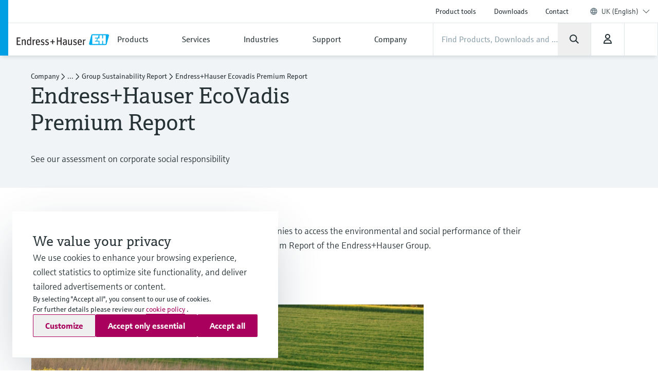

--- FILE ---
content_type: image/svg+xml
request_url: https://www.uk.endress.com/pc/icons/eh-x-b7c8beb4.svg
body_size: 832
content:
<svg width="24" height="24" viewBox="0 0 24 24" fill="none" xmlns="http://www.w3.org/2000/svg">
<path d="M2.21484 2.016C2.21484 2.016 2.21884 2 2.22284 2C2.24284 2 2.26684 2 2.28684 2C4.21084 2 6.13084 2 8.05084 2C8.59084 2.788 9.13484 3.576 9.67484 4.364C10.8028 6.004 11.9308 7.644 13.0588 9.284C13.0708 9.304 13.0868 9.32 13.1068 9.344C13.1308 9.316 13.1548 9.292 13.1748 9.268C13.7988 8.544 14.4228 7.82 15.0468 7.096C16.4908 5.42 17.9348 3.74 19.3788 2.064C19.3948 2.048 19.4028 2.024 19.4188 2.004C19.9948 2.004 20.5708 2.004 21.1468 2.004C21.1308 2.024 21.1188 2.048 21.1028 2.068C20.4708 2.804 19.8348 3.544 19.1988 4.28C17.4708 6.288 15.7428 8.292 14.0148 10.3C13.9668 10.356 13.9188 10.412 13.8748 10.468C13.8948 10.496 13.9108 10.524 13.9268 10.548C14.6948 11.664 15.4628 12.78 16.2308 13.896C17.9108 16.34 19.5948 18.788 21.2748 21.232C21.4428 21.476 21.6148 21.72 21.7828 21.968C21.7748 21.98 21.7988 22.004 21.7668 22C21.7468 22 21.7268 22 21.7108 22H15.9628C15.9468 21.972 15.9348 21.94 15.9188 21.916C15.3028 21.02 14.6868 20.124 14.0748 19.232C12.9468 17.588 11.8148 15.948 10.6868 14.304C10.6708 14.284 10.6548 14.264 10.6348 14.236C10.6108 14.26 10.5948 14.28 10.5748 14.3C10.4508 14.444 10.3268 14.588 10.2028 14.732C8.13884 17.132 6.07084 19.532 4.00684 21.932C3.99084 21.952 3.97884 21.976 3.96284 22C3.39884 22 2.83084 22 2.26684 22C2.25084 22 2.22284 22.02 2.21884 21.984C2.23884 21.968 2.26284 21.952 2.27884 21.936C2.46284 21.724 2.64284 21.512 2.82684 21.3C5.13884 18.616 7.44684 15.932 9.75884 13.248C9.79484 13.204 9.83084 13.16 9.87084 13.12C9.85484 13.092 9.83884 13.068 9.82284 13.048C9.51884 12.604 9.21084 12.156 8.90684 11.712C6.89484 8.788 4.89084 5.876 2.88684 2.96C2.68284 2.664 2.47884 2.368 2.27484 2.072C2.25884 2.052 2.25484 2.016 2.21484 2.016ZM4.57884 3.3C4.61484 3.352 4.63884 3.388 4.66284 3.424C6.53084 6.092 8.39484 8.76 10.2628 11.428C12.4188 14.508 14.5748 17.592 16.7268 20.672C16.7628 20.724 16.7988 20.748 16.8628 20.748C17.6828 20.748 18.5028 20.748 19.3228 20.748H19.4228C19.3908 20.7 19.3668 20.668 19.3468 20.636C18.0028 18.716 16.6588 16.796 15.3188 14.876C12.6428 11.044 9.96284 7.212 7.28684 3.384C7.24684 3.324 7.20284 3.3 7.13084 3.3C6.31484 3.3 5.49884 3.3 4.68684 3.3C4.65884 3.3 4.62684 3.3 4.57884 3.3Z" fill="#273237"/>
</svg>


--- FILE ---
content_type: image/svg+xml
request_url: https://www.uk.endress.com/pc/icons/eh-document-9397e782.svg
body_size: 320
content:
<svg width="24" height="24" viewBox="0 0 24 24" fill="none" xmlns="http://www.w3.org/2000/svg">
<g id="eh-document">
<g id="Vector">
<path fill-rule="evenodd" clip-rule="evenodd" d="M4 20C4 21.1046 4.89543 22 6 22H17.9521C19.0567 22 19.9521 21.1046 19.9521 20V12.8426C19.9521 12.6878 19.9434 12.5351 19.9262 12.3848C19.7955 10.9018 19.1737 9.49812 18.1507 8.40126L15.9966 6.09182L13.9663 3.8795C12.8672 2.6818 11.3161 2 9.69055 2H6C4.89543 2 4 2.89543 4 4V20ZM13.4503 6.27521L14.5313 7.45307L15.8274 8.8426H15.4503C14.3458 8.8426 13.4503 7.94717 13.4503 6.8426V6.27521ZM17.9367 12.5928C17.8138 11.6061 16.9721 10.8426 15.9521 10.8426H15.4503C13.2412 10.8426 11.4503 9.05174 11.4503 6.8426V5.7598C11.4503 4.78789 10.6625 4 9.69055 4H6V20H17.9521V12.9738C17.9521 12.8462 17.947 12.7191 17.9367 12.5928Z" fill="#273237"/>
<path fill-rule="evenodd" clip-rule="evenodd" d="M16 14.4297H8V12.4297H16V14.4297Z" fill="#273237"/>
<path fill-rule="evenodd" clip-rule="evenodd" d="M16 18.332H8V16.332H16V18.332Z" fill="#273237"/>
</g>
</g>
</svg>


--- FILE ---
content_type: image/svg+xml
request_url: https://www.uk.endress.com/pc/icons/eh-import-00d4dbbc.svg
body_size: 191
content:
<svg width="24" height="24" viewBox="0 0 24 24" fill="none" xmlns="http://www.w3.org/2000/svg">
<g id="eh-import">
<g id="Vector">
<path fill-rule="evenodd" clip-rule="evenodd" d="M2 9.69922C2 8.59465 2.89543 7.69922 4 7.69922H5.25V9.69922L4 9.69922V18.9999H20V9.69922H18.75V7.69922H20C21.1046 7.69922 22 8.59465 22 9.69922V18.9999C22 20.1044 21.1046 20.9999 20 20.9999H4C2.89543 20.9999 2 20.1044 2 18.9999V9.69922Z" fill="#A8005C"/>
<path fill-rule="evenodd" clip-rule="evenodd" d="M7.66001 12.1898L10.9395 15.4693C11.5253 16.0551 12.4751 16.0551 13.0609 15.4693L16.3404 12.1898L14.9262 10.7756L12.0002 13.7016L9.07422 10.7756L7.66001 12.1898Z" fill="#A8005C"/>
<path fill-rule="evenodd" clip-rule="evenodd" d="M12.997 14.7734V2.77344H10.997V14.7734H12.997Z" fill="#A8005C"/>
</g>
</g>
</svg>


--- FILE ---
content_type: application/javascript; charset=utf-8
request_url: https://www.uk.endress.com/_/maintenance_mode/en
body_size: 259
content:
if(!window.eh) { window.eh = {} }; window.eh.maintenanceInfo = {"creationDate":"2026-01-21T14:51:39.911Z","nebp":{"enabled":true,"maintenanceEnabled":false,"maintenanceAnnouncementEnabled":false,"start":"2023-12-08T00:00:00.912Z","end":"2023-12-08T00:00:00.912Z","announcementStart":"2023-12-08T00:00:00.912Z","announcementEnd":"2023-12-08T00:00:00.912Z","inMaintenanceModeAnnnouncement":false,"inMaintenanceMode":false,"available":true,"maintenanceInfo":"Estimated downtime: 12/8/23 to 12/8/23 (UTC)","maintenanceCompletedText":"Please return on 12/8/23 (UTC), when we expect the maintenance period to be completed."},"productGuide":{"enabled":true,"maintenanceEnabled":false,"maintenanceAnnouncementEnabled":false,"start":"2021-10-24T00:00:00.912Z","end":"2021-10-24T00:00:00.912Z","announcementStart":"2021-10-24T00:00:00.912Z","announcementEnd":"2021-10-24T00:00:00.912Z","inMaintenanceModeAnnnouncement":false,"inMaintenanceMode":false,"available":true,"maintenanceInfo":"Estimated downtime: 10/24/21 to 10/24/21 (UTC)","maintenanceCompletedText":"Please return on 10/24/21 (UTC), when we expect the maintenance period to be completed."},"myDocuments":{"enabled":true,"maintenanceEnabled":false,"maintenanceAnnouncementEnabled":false,"start":"2026-01-18T00:00:00.913Z","end":"2026-01-18T00:00:00.913Z","announcementStart":"2026-01-18T00:00:00.913Z","announcementEnd":"2026-01-18T00:00:00.913Z","inMaintenanceModeAnnnouncement":false,"inMaintenanceMode":false,"available":true,"maintenanceInfo":"*my-documents.maintenance.tooltip-text","maintenanceCompletedText":"*my-documents.message-maintenance.completed"}}; document.dispatchEvent(new Event('MaintenanceInfo:loaded'));

--- FILE ---
content_type: image/svg+xml
request_url: https://www.uk.endress.com/pc/icons/eh-x-b7c8beb4.svg
body_size: 832
content:
<svg width="24" height="24" viewBox="0 0 24 24" fill="none" xmlns="http://www.w3.org/2000/svg">
<path d="M2.21484 2.016C2.21484 2.016 2.21884 2 2.22284 2C2.24284 2 2.26684 2 2.28684 2C4.21084 2 6.13084 2 8.05084 2C8.59084 2.788 9.13484 3.576 9.67484 4.364C10.8028 6.004 11.9308 7.644 13.0588 9.284C13.0708 9.304 13.0868 9.32 13.1068 9.344C13.1308 9.316 13.1548 9.292 13.1748 9.268C13.7988 8.544 14.4228 7.82 15.0468 7.096C16.4908 5.42 17.9348 3.74 19.3788 2.064C19.3948 2.048 19.4028 2.024 19.4188 2.004C19.9948 2.004 20.5708 2.004 21.1468 2.004C21.1308 2.024 21.1188 2.048 21.1028 2.068C20.4708 2.804 19.8348 3.544 19.1988 4.28C17.4708 6.288 15.7428 8.292 14.0148 10.3C13.9668 10.356 13.9188 10.412 13.8748 10.468C13.8948 10.496 13.9108 10.524 13.9268 10.548C14.6948 11.664 15.4628 12.78 16.2308 13.896C17.9108 16.34 19.5948 18.788 21.2748 21.232C21.4428 21.476 21.6148 21.72 21.7828 21.968C21.7748 21.98 21.7988 22.004 21.7668 22C21.7468 22 21.7268 22 21.7108 22H15.9628C15.9468 21.972 15.9348 21.94 15.9188 21.916C15.3028 21.02 14.6868 20.124 14.0748 19.232C12.9468 17.588 11.8148 15.948 10.6868 14.304C10.6708 14.284 10.6548 14.264 10.6348 14.236C10.6108 14.26 10.5948 14.28 10.5748 14.3C10.4508 14.444 10.3268 14.588 10.2028 14.732C8.13884 17.132 6.07084 19.532 4.00684 21.932C3.99084 21.952 3.97884 21.976 3.96284 22C3.39884 22 2.83084 22 2.26684 22C2.25084 22 2.22284 22.02 2.21884 21.984C2.23884 21.968 2.26284 21.952 2.27884 21.936C2.46284 21.724 2.64284 21.512 2.82684 21.3C5.13884 18.616 7.44684 15.932 9.75884 13.248C9.79484 13.204 9.83084 13.16 9.87084 13.12C9.85484 13.092 9.83884 13.068 9.82284 13.048C9.51884 12.604 9.21084 12.156 8.90684 11.712C6.89484 8.788 4.89084 5.876 2.88684 2.96C2.68284 2.664 2.47884 2.368 2.27484 2.072C2.25884 2.052 2.25484 2.016 2.21484 2.016ZM4.57884 3.3C4.61484 3.352 4.63884 3.388 4.66284 3.424C6.53084 6.092 8.39484 8.76 10.2628 11.428C12.4188 14.508 14.5748 17.592 16.7268 20.672C16.7628 20.724 16.7988 20.748 16.8628 20.748C17.6828 20.748 18.5028 20.748 19.3228 20.748H19.4228C19.3908 20.7 19.3668 20.668 19.3468 20.636C18.0028 18.716 16.6588 16.796 15.3188 14.876C12.6428 11.044 9.96284 7.212 7.28684 3.384C7.24684 3.324 7.20284 3.3 7.13084 3.3C6.31484 3.3 5.49884 3.3 4.68684 3.3C4.65884 3.3 4.62684 3.3 4.57884 3.3Z" fill="#273237"/>
</svg>


--- FILE ---
content_type: application/javascript
request_url: https://www.uk.endress.com/nebp-resources/ng/polyfills-HPZ7KTN2.js
body_size: 12228
content:
var ae=globalThis;function ee(e){return(ae.__Zone_symbol_prefix||"__zone_symbol__")+e}function dt(){let e=ae.performance;function n(j){e&&e.mark&&e.mark(j)}function a(j,i){e&&e.measure&&e.measure(j,i)}n("Zone");let Y=class Y{static assertZonePatched(){if(ae.Promise!==S.ZoneAwarePromise)throw new Error("Zone.js has detected that ZoneAwarePromise `(window|global).Promise` has been overwritten.\nMost likely cause is that a Promise polyfill has been loaded after Zone.js (Polyfilling Promise api is not necessary when zone.js is loaded. If you must load one, do so before loading zone.js.)")}static get root(){let i=Y.current;for(;i.parent;)i=i.parent;return i}static get current(){return b.zone}static get currentTask(){return D}static __load_patch(i,s,o=!1){if(S.hasOwnProperty(i)){let p=ae[ee("forceDuplicateZoneCheck")]===!0;if(!o&&p)throw Error("Already loaded patch: "+i)}else if(!ae["__Zone_disable_"+i]){let p="Zone:"+i;n(p),S[i]=s(ae,Y,w),a(p,p)}}get parent(){return this._parent}get name(){return this._name}constructor(i,s){this._parent=i,this._name=s?s.name||"unnamed":"<root>",this._properties=s&&s.properties||{},this._zoneDelegate=new f(this,this._parent&&this._parent._zoneDelegate,s)}get(i){let s=this.getZoneWith(i);if(s)return s._properties[i]}getZoneWith(i){let s=this;for(;s;){if(s._properties.hasOwnProperty(i))return s;s=s._parent}return null}fork(i){if(!i)throw new Error("ZoneSpec required!");return this._zoneDelegate.fork(this,i)}wrap(i,s){if(typeof i!="function")throw new Error("Expecting function got: "+i);let o=this._zoneDelegate.intercept(this,i,s),p=this;return function(){return p.runGuarded(o,this,arguments,s)}}run(i,s,o,p){b={parent:b,zone:this};try{return this._zoneDelegate.invoke(this,i,s,o,p)}finally{b=b.parent}}runGuarded(i,s=null,o,p){b={parent:b,zone:this};try{try{return this._zoneDelegate.invoke(this,i,s,o,p)}catch(H){if(this._zoneDelegate.handleError(this,H))throw H}}finally{b=b.parent}}runTask(i,s,o){if(i.zone!=this)throw new Error("A task can only be run in the zone of creation! (Creation: "+(i.zone||K).name+"; Execution: "+this.name+")");let p=i,{type:H,data:{isPeriodic:M=!1,isRefreshable:se=!1}={}}=i;if(i.state===q&&(H===z||H===g))return;let le=i.state!=Z;le&&p._transitionTo(Z,d);let ue=D;D=p,b={parent:b,zone:this};try{H==g&&i.data&&!M&&!se&&(i.cancelFn=void 0);try{return this._zoneDelegate.invokeTask(this,p,s,o)}catch(ne){if(this._zoneDelegate.handleError(this,ne))throw ne}}finally{let ne=i.state;if(ne!==q&&ne!==X)if(H==z||M||se&&ne===k)le&&p._transitionTo(d,Z,k);else{let h=p._zoneDelegates;this._updateTaskCount(p,-1),le&&p._transitionTo(q,Z,q),se&&(p._zoneDelegates=h)}b=b.parent,D=ue}}scheduleTask(i){if(i.zone&&i.zone!==this){let o=this;for(;o;){if(o===i.zone)throw Error(`can not reschedule task to ${this.name} which is descendants of the original zone ${i.zone.name}`);o=o.parent}}i._transitionTo(k,q);let s=[];i._zoneDelegates=s,i._zone=this;try{i=this._zoneDelegate.scheduleTask(this,i)}catch(o){throw i._transitionTo(X,k,q),this._zoneDelegate.handleError(this,o),o}return i._zoneDelegates===s&&this._updateTaskCount(i,1),i.state==k&&i._transitionTo(d,k),i}scheduleMicroTask(i,s,o,p){return this.scheduleTask(new E(G,i,s,o,p,void 0))}scheduleMacroTask(i,s,o,p,H){return this.scheduleTask(new E(g,i,s,o,p,H))}scheduleEventTask(i,s,o,p,H){return this.scheduleTask(new E(z,i,s,o,p,H))}cancelTask(i){if(i.zone!=this)throw new Error("A task can only be cancelled in the zone of creation! (Creation: "+(i.zone||K).name+"; Execution: "+this.name+")");if(!(i.state!==d&&i.state!==Z)){i._transitionTo(V,d,Z);try{this._zoneDelegate.cancelTask(this,i)}catch(s){throw i._transitionTo(X,V),this._zoneDelegate.handleError(this,s),s}return this._updateTaskCount(i,-1),i._transitionTo(q,V),i.runCount=-1,i}}_updateTaskCount(i,s){let o=i._zoneDelegates;s==-1&&(i._zoneDelegates=null);for(let p=0;p<o.length;p++)o[p]._updateTaskCount(i.type,s)}};Y.__symbol__=ee;let t=Y,c={name:"",onHasTask:(j,i,s,o)=>j.hasTask(s,o),onScheduleTask:(j,i,s,o)=>j.scheduleTask(s,o),onInvokeTask:(j,i,s,o,p,H)=>j.invokeTask(s,o,p,H),onCancelTask:(j,i,s,o)=>j.cancelTask(s,o)};class f{get zone(){return this._zone}constructor(i,s,o){this._taskCounts={microTask:0,macroTask:0,eventTask:0},this._zone=i,this._parentDelegate=s,this._forkZS=o&&(o&&o.onFork?o:s._forkZS),this._forkDlgt=o&&(o.onFork?s:s._forkDlgt),this._forkCurrZone=o&&(o.onFork?this._zone:s._forkCurrZone),this._interceptZS=o&&(o.onIntercept?o:s._interceptZS),this._interceptDlgt=o&&(o.onIntercept?s:s._interceptDlgt),this._interceptCurrZone=o&&(o.onIntercept?this._zone:s._interceptCurrZone),this._invokeZS=o&&(o.onInvoke?o:s._invokeZS),this._invokeDlgt=o&&(o.onInvoke?s:s._invokeDlgt),this._invokeCurrZone=o&&(o.onInvoke?this._zone:s._invokeCurrZone),this._handleErrorZS=o&&(o.onHandleError?o:s._handleErrorZS),this._handleErrorDlgt=o&&(o.onHandleError?s:s._handleErrorDlgt),this._handleErrorCurrZone=o&&(o.onHandleError?this._zone:s._handleErrorCurrZone),this._scheduleTaskZS=o&&(o.onScheduleTask?o:s._scheduleTaskZS),this._scheduleTaskDlgt=o&&(o.onScheduleTask?s:s._scheduleTaskDlgt),this._scheduleTaskCurrZone=o&&(o.onScheduleTask?this._zone:s._scheduleTaskCurrZone),this._invokeTaskZS=o&&(o.onInvokeTask?o:s._invokeTaskZS),this._invokeTaskDlgt=o&&(o.onInvokeTask?s:s._invokeTaskDlgt),this._invokeTaskCurrZone=o&&(o.onInvokeTask?this._zone:s._invokeTaskCurrZone),this._cancelTaskZS=o&&(o.onCancelTask?o:s._cancelTaskZS),this._cancelTaskDlgt=o&&(o.onCancelTask?s:s._cancelTaskDlgt),this._cancelTaskCurrZone=o&&(o.onCancelTask?this._zone:s._cancelTaskCurrZone),this._hasTaskZS=null,this._hasTaskDlgt=null,this._hasTaskDlgtOwner=null,this._hasTaskCurrZone=null;let p=o&&o.onHasTask,H=s&&s._hasTaskZS;(p||H)&&(this._hasTaskZS=p?o:c,this._hasTaskDlgt=s,this._hasTaskDlgtOwner=this,this._hasTaskCurrZone=this._zone,o.onScheduleTask||(this._scheduleTaskZS=c,this._scheduleTaskDlgt=s,this._scheduleTaskCurrZone=this._zone),o.onInvokeTask||(this._invokeTaskZS=c,this._invokeTaskDlgt=s,this._invokeTaskCurrZone=this._zone),o.onCancelTask||(this._cancelTaskZS=c,this._cancelTaskDlgt=s,this._cancelTaskCurrZone=this._zone))}fork(i,s){return this._forkZS?this._forkZS.onFork(this._forkDlgt,this.zone,i,s):new t(i,s)}intercept(i,s,o){return this._interceptZS?this._interceptZS.onIntercept(this._interceptDlgt,this._interceptCurrZone,i,s,o):s}invoke(i,s,o,p,H){return this._invokeZS?this._invokeZS.onInvoke(this._invokeDlgt,this._invokeCurrZone,i,s,o,p,H):s.apply(o,p)}handleError(i,s){return this._handleErrorZS?this._handleErrorZS.onHandleError(this._handleErrorDlgt,this._handleErrorCurrZone,i,s):!0}scheduleTask(i,s){let o=s;if(this._scheduleTaskZS)this._hasTaskZS&&o._zoneDelegates.push(this._hasTaskDlgtOwner),o=this._scheduleTaskZS.onScheduleTask(this._scheduleTaskDlgt,this._scheduleTaskCurrZone,i,s),o||(o=s);else if(s.scheduleFn)s.scheduleFn(s);else if(s.type==G)U(s);else throw new Error("Task is missing scheduleFn.");return o}invokeTask(i,s,o,p){return this._invokeTaskZS?this._invokeTaskZS.onInvokeTask(this._invokeTaskDlgt,this._invokeTaskCurrZone,i,s,o,p):s.callback.apply(o,p)}cancelTask(i,s){let o;if(this._cancelTaskZS)o=this._cancelTaskZS.onCancelTask(this._cancelTaskDlgt,this._cancelTaskCurrZone,i,s);else{if(!s.cancelFn)throw Error("Task is not cancelable");o=s.cancelFn(s)}return o}hasTask(i,s){try{this._hasTaskZS&&this._hasTaskZS.onHasTask(this._hasTaskDlgt,this._hasTaskCurrZone,i,s)}catch(o){this.handleError(i,o)}}_updateTaskCount(i,s){let o=this._taskCounts,p=o[i],H=o[i]=p+s;if(H<0)throw new Error("More tasks executed then were scheduled.");if(p==0||H==0){let M={microTask:o.microTask>0,macroTask:o.macroTask>0,eventTask:o.eventTask>0,change:i};this.hasTask(this._zone,M)}}}class E{constructor(i,s,o,p,H,M){if(this._zone=null,this.runCount=0,this._zoneDelegates=null,this._state="notScheduled",this.type=i,this.source=s,this.data=p,this.scheduleFn=H,this.cancelFn=M,!o)throw new Error("callback is not defined");this.callback=o;let se=this;i===z&&p&&p.useG?this.invoke=E.invokeTask:this.invoke=function(){return E.invokeTask.call(ae,se,this,arguments)}}static invokeTask(i,s,o){i||(i=this),Q++;try{return i.runCount++,i.zone.runTask(i,s,o)}finally{Q==1&&J(),Q--}}get zone(){return this._zone}get state(){return this._state}cancelScheduleRequest(){this._transitionTo(q,k)}_transitionTo(i,s,o){if(this._state===s||this._state===o)this._state=i,i==q&&(this._zoneDelegates=null);else throw new Error(`${this.type} '${this.source}': can not transition to '${i}', expecting state '${s}'${o?" or '"+o+"'":""}, was '${this._state}'.`)}toString(){return this.data&&typeof this.data.handleId<"u"?this.data.handleId.toString():Object.prototype.toString.call(this)}toJSON(){return{type:this.type,state:this.state,source:this.source,zone:this.zone.name,runCount:this.runCount}}}let T=ee("setTimeout"),m=ee("Promise"),C=ee("then"),_=[],P=!1,I;function x(j){if(I||ae[m]&&(I=ae[m].resolve(0)),I){let i=I[C];i||(i=I.then),i.call(I,j)}else ae[T](j,0)}function U(j){Q===0&&_.length===0&&x(J),j&&_.push(j)}function J(){if(!P){for(P=!0;_.length;){let j=_;_=[];for(let i=0;i<j.length;i++){let s=j[i];try{s.zone.runTask(s,null,null)}catch(o){w.onUnhandledError(o)}}}w.microtaskDrainDone(),P=!1}}let K={name:"NO ZONE"},q="notScheduled",k="scheduling",d="scheduled",Z="running",V="canceling",X="unknown",G="microTask",g="macroTask",z="eventTask",S={},w={symbol:ee,currentZoneFrame:()=>b,onUnhandledError:W,microtaskDrainDone:W,scheduleMicroTask:U,showUncaughtError:()=>!t[ee("ignoreConsoleErrorUncaughtError")],patchEventTarget:()=>[],patchOnProperties:W,patchMethod:()=>W,bindArguments:()=>[],patchThen:()=>W,patchMacroTask:()=>W,patchEventPrototype:()=>W,isIEOrEdge:()=>!1,getGlobalObjects:()=>{},ObjectDefineProperty:()=>W,ObjectGetOwnPropertyDescriptor:()=>{},ObjectCreate:()=>{},ArraySlice:()=>[],patchClass:()=>W,wrapWithCurrentZone:()=>W,filterProperties:()=>[],attachOriginToPatched:()=>W,_redefineProperty:()=>W,patchCallbacks:()=>W,nativeScheduleMicroTask:x},b={parent:null,zone:new t(null,null)},D=null,Q=0;function W(){}return a("Zone","Zone"),t}function _t(){let e=globalThis,n=e[ee("forceDuplicateZoneCheck")]===!0;if(e.Zone&&(n||typeof e.Zone.__symbol__!="function"))throw new Error("Zone already loaded.");return e.Zone??=dt(),e.Zone}var be=Object.getOwnPropertyDescriptor,Ae=Object.defineProperty,je=Object.getPrototypeOf,Et=Object.create,Tt=Array.prototype.slice,He="addEventListener",xe="removeEventListener",Le=ee(He),Ie=ee(xe),fe="true",he="false",Pe=ee("");function Ve(e,n){return Zone.current.wrap(e,n)}function Ge(e,n,a,t,c){return Zone.current.scheduleMacroTask(e,n,a,t,c)}var A=ee,De=typeof window<"u",pe=De?window:void 0,$=De&&pe||globalThis,gt="removeAttribute";function Fe(e,n){for(let a=e.length-1;a>=0;a--)typeof e[a]=="function"&&(e[a]=Ve(e[a],n+"_"+a));return e}function yt(e,n){let a=e.constructor.name;for(let t=0;t<n.length;t++){let c=n[t],f=e[c];if(f){let E=be(e,c);if(!tt(E))continue;e[c]=(T=>{let m=function(){return T.apply(this,Fe(arguments,a+"."+c))};return _e(m,T),m})(f)}}}function tt(e){return e?e.writable===!1?!1:!(typeof e.get=="function"&&typeof e.set>"u"):!0}var nt=typeof WorkerGlobalScope<"u"&&self instanceof WorkerGlobalScope,Se=!("nw"in $)&&typeof $.process<"u"&&$.process.toString()==="[object process]",Be=!Se&&!nt&&!!(De&&pe.HTMLElement),rt=typeof $.process<"u"&&$.process.toString()==="[object process]"&&!nt&&!!(De&&pe.HTMLElement),Ce={},mt=A("enable_beforeunload"),Ye=function(e){if(e=e||$.event,!e)return;let n=Ce[e.type];n||(n=Ce[e.type]=A("ON_PROPERTY"+e.type));let a=this||e.target||$,t=a[n],c;if(Be&&a===pe&&e.type==="error"){let f=e;c=t&&t.call(this,f.message,f.filename,f.lineno,f.colno,f.error),c===!0&&e.preventDefault()}else c=t&&t.apply(this,arguments),e.type==="beforeunload"&&$[mt]&&typeof c=="string"?e.returnValue=c:c!=null&&!c&&e.preventDefault();return c};function $e(e,n,a){let t=be(e,n);if(!t&&a&&be(a,n)&&(t={enumerable:!0,configurable:!0}),!t||!t.configurable)return;let c=A("on"+n+"patched");if(e.hasOwnProperty(c)&&e[c])return;delete t.writable,delete t.value;let f=t.get,E=t.set,T=n.slice(2),m=Ce[T];m||(m=Ce[T]=A("ON_PROPERTY"+T)),t.set=function(C){let _=this;if(!_&&e===$&&(_=$),!_)return;typeof _[m]=="function"&&_.removeEventListener(T,Ye),E&&E.call(_,null),_[m]=C,typeof C=="function"&&_.addEventListener(T,Ye,!1)},t.get=function(){let C=this;if(!C&&e===$&&(C=$),!C)return null;let _=C[m];if(_)return _;if(f){let P=f.call(this);if(P)return t.set.call(this,P),typeof C[gt]=="function"&&C.removeAttribute(n),P}return null},Ae(e,n,t),e[c]=!0}function ot(e,n,a){if(n)for(let t=0;t<n.length;t++)$e(e,"on"+n[t],a);else{let t=[];for(let c in e)c.slice(0,2)=="on"&&t.push(c);for(let c=0;c<t.length;c++)$e(e,t[c],a)}}var oe=A("originalInstance");function ve(e){let n=$[e];if(!n)return;$[A(e)]=n,$[e]=function(){let c=Fe(arguments,e);switch(c.length){case 0:this[oe]=new n;break;case 1:this[oe]=new n(c[0]);break;case 2:this[oe]=new n(c[0],c[1]);break;case 3:this[oe]=new n(c[0],c[1],c[2]);break;case 4:this[oe]=new n(c[0],c[1],c[2],c[3]);break;default:throw new Error("Arg list too long.")}},_e($[e],n);let a=new n(function(){}),t;for(t in a)e==="XMLHttpRequest"&&t==="responseBlob"||(function(c){typeof a[c]=="function"?$[e].prototype[c]=function(){return this[oe][c].apply(this[oe],arguments)}:Ae($[e].prototype,c,{set:function(f){typeof f=="function"?(this[oe][c]=Ve(f,e+"."+c),_e(this[oe][c],f)):this[oe][c]=f},get:function(){return this[oe][c]}})})(t);for(t in n)t!=="prototype"&&n.hasOwnProperty(t)&&($[e][t]=n[t])}function de(e,n,a){let t=e;for(;t&&!t.hasOwnProperty(n);)t=je(t);!t&&e[n]&&(t=e);let c=A(n),f=null;if(t&&(!(f=t[c])||!t.hasOwnProperty(c))){f=t[c]=t[n];let E=t&&be(t,n);if(tt(E)){let T=a(f,c,n);t[n]=function(){return T(this,arguments)},_e(t[n],f)}}return f}function pt(e,n,a){let t=null;function c(f){let E=f.data;return E.args[E.cbIdx]=function(){f.invoke.apply(this,arguments)},t.apply(E.target,E.args),f}t=de(e,n,f=>function(E,T){let m=a(E,T);return m.cbIdx>=0&&typeof T[m.cbIdx]=="function"?Ge(m.name,T[m.cbIdx],m,c):f.apply(E,T)})}function _e(e,n){e[A("OriginalDelegate")]=n}var Je=!1,Me=!1;function kt(){try{let e=pe.navigator.userAgent;if(e.indexOf("MSIE ")!==-1||e.indexOf("Trident/")!==-1)return!0}catch{}return!1}function vt(){if(Je)return Me;Je=!0;try{let e=pe.navigator.userAgent;(e.indexOf("MSIE ")!==-1||e.indexOf("Trident/")!==-1||e.indexOf("Edge/")!==-1)&&(Me=!0)}catch{}return Me}function Ke(e){return typeof e=="function"}function Qe(e){return typeof e=="number"}var me=!1;if(typeof window<"u")try{let e=Object.defineProperty({},"passive",{get:function(){me=!0}});window.addEventListener("test",e,e),window.removeEventListener("test",e,e)}catch{me=!1}var bt={useG:!0},te={},st={},it=new RegExp("^"+Pe+"(\\w+)(true|false)$"),ct=A("propagationStopped");function at(e,n){let a=(n?n(e):e)+he,t=(n?n(e):e)+fe,c=Pe+a,f=Pe+t;te[e]={},te[e][he]=c,te[e][fe]=f}function Pt(e,n,a,t){let c=t&&t.add||He,f=t&&t.rm||xe,E=t&&t.listeners||"eventListeners",T=t&&t.rmAll||"removeAllListeners",m=A(c),C="."+c+":",_="prependListener",P="."+_+":",I=function(k,d,Z){if(k.isRemoved)return;let V=k.callback;typeof V=="object"&&V.handleEvent&&(k.callback=g=>V.handleEvent(g),k.originalDelegate=V);let X;try{k.invoke(k,d,[Z])}catch(g){X=g}let G=k.options;if(G&&typeof G=="object"&&G.once){let g=k.originalDelegate?k.originalDelegate:k.callback;d[f].call(d,Z.type,g,G)}return X};function x(k,d,Z){if(d=d||e.event,!d)return;let V=k||d.target||e,X=V[te[d.type][Z?fe:he]];if(X){let G=[];if(X.length===1){let g=I(X[0],V,d);g&&G.push(g)}else{let g=X.slice();for(let z=0;z<g.length&&!(d&&d[ct]===!0);z++){let S=I(g[z],V,d);S&&G.push(S)}}if(G.length===1)throw G[0];for(let g=0;g<G.length;g++){let z=G[g];n.nativeScheduleMicroTask(()=>{throw z})}}}let U=function(k){return x(this,k,!1)},J=function(k){return x(this,k,!0)};function K(k,d){if(!k)return!1;let Z=!0;d&&d.useG!==void 0&&(Z=d.useG);let V=d&&d.vh,X=!0;d&&d.chkDup!==void 0&&(X=d.chkDup);let G=!1;d&&d.rt!==void 0&&(G=d.rt);let g=k;for(;g&&!g.hasOwnProperty(c);)g=je(g);if(!g&&k[c]&&(g=k),!g||g[m])return!1;let z=d&&d.eventNameToString,S={},w=g[m]=g[c],b=g[A(f)]=g[f],D=g[A(E)]=g[E],Q=g[A(T)]=g[T],W;d&&d.prepend&&(W=g[A(d.prepend)]=g[d.prepend]);function Y(r,u){return!me&&typeof r=="object"&&r?!!r.capture:!me||!u?r:typeof r=="boolean"?{capture:r,passive:!0}:r?typeof r=="object"&&r.passive!==!1?{...r,passive:!0}:r:{passive:!0}}let j=function(r){if(!S.isExisting)return w.call(S.target,S.eventName,S.capture?J:U,S.options)},i=function(r){if(!r.isRemoved){let u=te[r.eventName],v;u&&(v=u[r.capture?fe:he]);let R=v&&r.target[v];if(R){for(let y=0;y<R.length;y++)if(R[y]===r){R.splice(y,1),r.isRemoved=!0,r.removeAbortListener&&(r.removeAbortListener(),r.removeAbortListener=null),R.length===0&&(r.allRemoved=!0,r.target[v]=null);break}}}if(r.allRemoved)return b.call(r.target,r.eventName,r.capture?J:U,r.options)},s=function(r){return w.call(S.target,S.eventName,r.invoke,S.options)},o=function(r){return W.call(S.target,S.eventName,r.invoke,S.options)},p=function(r){return b.call(r.target,r.eventName,r.invoke,r.options)},H=Z?j:s,M=Z?i:p,se=function(r,u){let v=typeof u;return v==="function"&&r.callback===u||v==="object"&&r.originalDelegate===u},le=d&&d.diff?d.diff:se,ue=Zone[A("UNPATCHED_EVENTS")],ne=e[A("PASSIVE_EVENTS")];function h(r){if(typeof r=="object"&&r!==null){let u={...r};return r.signal&&(u.signal=r.signal),u}return r}let l=function(r,u,v,R,y=!1,O=!1){return function(){let N=this||e,L=arguments[0];d&&d.transferEventName&&(L=d.transferEventName(L));let F=arguments[1];if(!F)return r.apply(this,arguments);if(Se&&L==="uncaughtException")return r.apply(this,arguments);let B=!1;if(typeof F!="function"){if(!F.handleEvent)return r.apply(this,arguments);B=!0}if(V&&!V(r,F,N,arguments))return;let Ee=me&&!!ne&&ne.indexOf(L)!==-1,ie=h(Y(arguments[2],Ee)),Te=ie?.signal;if(Te?.aborted)return;if(ue){for(let ce=0;ce<ue.length;ce++)if(L===ue[ce])return Ee?r.call(N,L,F,ie):r.apply(this,arguments)}let Oe=ie?typeof ie=="boolean"?!0:ie.capture:!1,Ue=ie&&typeof ie=="object"?ie.once:!1,ht=Zone.current,Ne=te[L];Ne||(at(L,z),Ne=te[L]);let ze=Ne[Oe?fe:he],ge=N[ze],We=!1;if(ge){if(We=!0,X){for(let ce=0;ce<ge.length;ce++)if(le(ge[ce],F))return}}else ge=N[ze]=[];let we,qe=N.constructor.name,Xe=st[qe];Xe&&(we=Xe[L]),we||(we=qe+u+(z?z(L):L)),S.options=ie,Ue&&(S.options.once=!1),S.target=N,S.capture=Oe,S.eventName=L,S.isExisting=We;let ke=Z?bt:void 0;ke&&(ke.taskData=S),Te&&(S.options.signal=void 0);let re=ht.scheduleEventTask(we,F,ke,v,R);if(Te){S.options.signal=Te;let ce=()=>re.zone.cancelTask(re);r.call(Te,"abort",ce,{once:!0}),re.removeAbortListener=()=>Te.removeEventListener("abort",ce)}if(S.target=null,ke&&(ke.taskData=null),Ue&&(S.options.once=!0),!me&&typeof re.options=="boolean"||(re.options=ie),re.target=N,re.capture=Oe,re.eventName=L,B&&(re.originalDelegate=F),O?ge.unshift(re):ge.push(re),y)return N}};return g[c]=l(w,C,H,M,G),W&&(g[_]=l(W,P,o,M,G,!0)),g[f]=function(){let r=this||e,u=arguments[0];d&&d.transferEventName&&(u=d.transferEventName(u));let v=arguments[2],R=v?typeof v=="boolean"?!0:v.capture:!1,y=arguments[1];if(!y)return b.apply(this,arguments);if(V&&!V(b,y,r,arguments))return;let O=te[u],N;O&&(N=O[R?fe:he]);let L=N&&r[N];if(L)for(let F=0;F<L.length;F++){let B=L[F];if(le(B,y)){if(L.splice(F,1),B.isRemoved=!0,L.length===0&&(B.allRemoved=!0,r[N]=null,!R&&typeof u=="string")){let Ee=Pe+"ON_PROPERTY"+u;r[Ee]=null}return B.zone.cancelTask(B),G?r:void 0}}return b.apply(this,arguments)},g[E]=function(){let r=this||e,u=arguments[0];d&&d.transferEventName&&(u=d.transferEventName(u));let v=[],R=lt(r,z?z(u):u);for(let y=0;y<R.length;y++){let O=R[y],N=O.originalDelegate?O.originalDelegate:O.callback;v.push(N)}return v},g[T]=function(){let r=this||e,u=arguments[0];if(u){d&&d.transferEventName&&(u=d.transferEventName(u));let v=te[u];if(v){let R=v[he],y=v[fe],O=r[R],N=r[y];if(O){let L=O.slice();for(let F=0;F<L.length;F++){let B=L[F],Ee=B.originalDelegate?B.originalDelegate:B.callback;this[f].call(this,u,Ee,B.options)}}if(N){let L=N.slice();for(let F=0;F<L.length;F++){let B=L[F],Ee=B.originalDelegate?B.originalDelegate:B.callback;this[f].call(this,u,Ee,B.options)}}}}else{let v=Object.keys(r);for(let R=0;R<v.length;R++){let y=v[R],O=it.exec(y),N=O&&O[1];N&&N!=="removeListener"&&this[T].call(this,N)}this[T].call(this,"removeListener")}if(G)return this},_e(g[c],w),_e(g[f],b),Q&&_e(g[T],Q),D&&_e(g[E],D),!0}let q=[];for(let k=0;k<a.length;k++)q[k]=K(a[k],t);return q}function lt(e,n){if(!n){let f=[];for(let E in e){let T=it.exec(E),m=T&&T[1];if(m&&(!n||m===n)){let C=e[E];if(C)for(let _=0;_<C.length;_++)f.push(C[_])}}return f}let a=te[n];a||(at(n),a=te[n]);let t=e[a[he]],c=e[a[fe]];return t?c?t.concat(c):t.slice():c?c.slice():[]}function wt(e,n){let a=e.Event;a&&a.prototype&&n.patchMethod(a.prototype,"stopImmediatePropagation",t=>function(c,f){c[ct]=!0,t&&t.apply(c,f)})}function Rt(e,n){n.patchMethod(e,"queueMicrotask",a=>function(t,c){Zone.current.scheduleMicroTask("queueMicrotask",c[0])})}var Re=A("zoneTask");function ye(e,n,a,t){let c=null,f=null;n+=t,a+=t;let E={};function T(C){let _=C.data;_.args[0]=function(){return C.invoke.apply(this,arguments)};let P=c.apply(e,_.args);return Qe(P)?_.handleId=P:(_.handle=P,_.isRefreshable=Ke(P.refresh)),C}function m(C){let{handle:_,handleId:P}=C.data;return f.call(e,_??P)}c=de(e,n,C=>function(_,P){if(Ke(P[0])){let I={isRefreshable:!1,isPeriodic:t==="Interval",delay:t==="Timeout"||t==="Interval"?P[1]||0:void 0,args:P},x=P[0];P[0]=function(){try{return x.apply(this,arguments)}finally{let{handle:Z,handleId:V,isPeriodic:X,isRefreshable:G}=I;!X&&!G&&(V?delete E[V]:Z&&(Z[Re]=null))}};let U=Ge(n,P[0],I,T,m);if(!U)return U;let{handleId:J,handle:K,isRefreshable:q,isPeriodic:k}=U.data;if(J)E[J]=U;else if(K&&(K[Re]=U,q&&!k)){let d=K.refresh;K.refresh=function(){let{zone:Z,state:V}=U;return V==="notScheduled"?(U._state="scheduled",Z._updateTaskCount(U,1)):V==="running"&&(U._state="scheduling"),d.call(this)}}return K??J??U}else return C.apply(e,P)}),f=de(e,a,C=>function(_,P){let I=P[0],x;Qe(I)?(x=E[I],delete E[I]):(x=I?.[Re],x?I[Re]=null:x=I),x?.type?x.cancelFn&&x.zone.cancelTask(x):C.apply(e,P)})}function Ct(e,n){let{isBrowser:a,isMix:t}=n.getGlobalObjects();if(!a&&!t||!e.customElements||!("customElements"in e))return;let c=["connectedCallback","disconnectedCallback","adoptedCallback","attributeChangedCallback","formAssociatedCallback","formDisabledCallback","formResetCallback","formStateRestoreCallback"];n.patchCallbacks(n,e.customElements,"customElements","define",c)}function Dt(e,n){if(Zone[n.symbol("patchEventTarget")])return;let{eventNames:a,zoneSymbolEventNames:t,TRUE_STR:c,FALSE_STR:f,ZONE_SYMBOL_PREFIX:E}=n.getGlobalObjects();for(let m=0;m<a.length;m++){let C=a[m],_=C+f,P=C+c,I=E+_,x=E+P;t[C]={},t[C][f]=I,t[C][c]=x}let T=e.EventTarget;if(!(!T||!T.prototype))return n.patchEventTarget(e,n,[T&&T.prototype]),!0}function St(e,n){n.patchEventPrototype(e,n)}function ut(e,n,a){if(!a||a.length===0)return n;let t=a.filter(f=>f.target===e);if(!t||t.length===0)return n;let c=t[0].ignoreProperties;return n.filter(f=>c.indexOf(f)===-1)}function et(e,n,a,t){if(!e)return;let c=ut(e,n,a);ot(e,c,t)}function Ze(e){return Object.getOwnPropertyNames(e).filter(n=>n.startsWith("on")&&n.length>2).map(n=>n.substring(2))}function Ot(e,n){if(Se&&!rt||Zone[e.symbol("patchEvents")])return;let a=n.__Zone_ignore_on_properties,t=[];if(Be){let c=window;t=t.concat(["Document","SVGElement","Element","HTMLElement","HTMLBodyElement","HTMLMediaElement","HTMLFrameSetElement","HTMLFrameElement","HTMLIFrameElement","HTMLMarqueeElement","Worker"]);let f=kt()?[{target:c,ignoreProperties:["error"]}]:[];et(c,Ze(c),a&&a.concat(f),je(c))}t=t.concat(["XMLHttpRequest","XMLHttpRequestEventTarget","IDBIndex","IDBRequest","IDBOpenDBRequest","IDBDatabase","IDBTransaction","IDBCursor","WebSocket"]);for(let c=0;c<t.length;c++){let f=n[t[c]];f&&f.prototype&&et(f.prototype,Ze(f.prototype),a)}}function Nt(e){e.__load_patch("legacy",n=>{let a=n[e.__symbol__("legacyPatch")];a&&a()}),e.__load_patch("timers",n=>{let t="clear";ye(n,"set",t,"Timeout"),ye(n,"set",t,"Interval"),ye(n,"set",t,"Immediate")}),e.__load_patch("requestAnimationFrame",n=>{ye(n,"request","cancel","AnimationFrame"),ye(n,"mozRequest","mozCancel","AnimationFrame"),ye(n,"webkitRequest","webkitCancel","AnimationFrame")}),e.__load_patch("blocking",(n,a)=>{let t=["alert","prompt","confirm"];for(let c=0;c<t.length;c++){let f=t[c];de(n,f,(E,T,m)=>function(C,_){return a.current.run(E,n,_,m)})}}),e.__load_patch("EventTarget",(n,a,t)=>{St(n,t),Dt(n,t);let c=n.XMLHttpRequestEventTarget;c&&c.prototype&&t.patchEventTarget(n,t,[c.prototype])}),e.__load_patch("MutationObserver",(n,a,t)=>{ve("MutationObserver"),ve("WebKitMutationObserver")}),e.__load_patch("IntersectionObserver",(n,a,t)=>{ve("IntersectionObserver")}),e.__load_patch("FileReader",(n,a,t)=>{ve("FileReader")}),e.__load_patch("on_property",(n,a,t)=>{Ot(t,n)}),e.__load_patch("customElements",(n,a,t)=>{Ct(n,t)}),e.__load_patch("XHR",(n,a)=>{C(n);let t=A("xhrTask"),c=A("xhrSync"),f=A("xhrListener"),E=A("xhrScheduled"),T=A("xhrURL"),m=A("xhrErrorBeforeScheduled");function C(_){let P=_.XMLHttpRequest;if(!P)return;let I=P.prototype;function x(w){return w[t]}let U=I[Le],J=I[Ie];if(!U){let w=_.XMLHttpRequestEventTarget;if(w){let b=w.prototype;U=b[Le],J=b[Ie]}}let K="readystatechange",q="scheduled";function k(w){let b=w.data,D=b.target;D[E]=!1,D[m]=!1;let Q=D[f];U||(U=D[Le],J=D[Ie]),Q&&J.call(D,K,Q);let W=D[f]=()=>{if(D.readyState===D.DONE)if(!b.aborted&&D[E]&&w.state===q){let j=D[a.__symbol__("loadfalse")];if(D.status!==0&&j&&j.length>0){let i=w.invoke;w.invoke=function(){let s=D[a.__symbol__("loadfalse")];for(let o=0;o<s.length;o++)s[o]===w&&s.splice(o,1);!b.aborted&&w.state===q&&i.call(w)},j.push(w)}else w.invoke()}else!b.aborted&&D[E]===!1&&(D[m]=!0)};return U.call(D,K,W),D[t]||(D[t]=w),z.apply(D,b.args),D[E]=!0,w}function d(){}function Z(w){let b=w.data;return b.aborted=!0,S.apply(b.target,b.args)}let V=de(I,"open",()=>function(w,b){return w[c]=b[2]==!1,w[T]=b[1],V.apply(w,b)}),X="XMLHttpRequest.send",G=A("fetchTaskAborting"),g=A("fetchTaskScheduling"),z=de(I,"send",()=>function(w,b){if(a.current[g]===!0||w[c])return z.apply(w,b);{let D={target:w,url:w[T],isPeriodic:!1,args:b,aborted:!1},Q=Ge(X,d,D,k,Z);w&&w[m]===!0&&!D.aborted&&Q.state===q&&Q.invoke()}}),S=de(I,"abort",()=>function(w,b){let D=x(w);if(D&&typeof D.type=="string"){if(D.cancelFn==null||D.data&&D.data.aborted)return;D.zone.cancelTask(D)}else if(a.current[G]===!0)return S.apply(w,b)})}}),e.__load_patch("geolocation",n=>{n.navigator&&n.navigator.geolocation&&yt(n.navigator.geolocation,["getCurrentPosition","watchPosition"])}),e.__load_patch("PromiseRejectionEvent",(n,a)=>{function t(c){return function(f){lt(n,c).forEach(T=>{let m=n.PromiseRejectionEvent;if(m){let C=new m(c,{promise:f.promise,reason:f.rejection});T.invoke(C)}})}}n.PromiseRejectionEvent&&(a[A("unhandledPromiseRejectionHandler")]=t("unhandledrejection"),a[A("rejectionHandledHandler")]=t("rejectionhandled"))}),e.__load_patch("queueMicrotask",(n,a,t)=>{Rt(n,t)})}function Lt(e){e.__load_patch("ZoneAwarePromise",(n,a,t)=>{let c=Object.getOwnPropertyDescriptor,f=Object.defineProperty;function E(h){if(h&&h.toString===Object.prototype.toString){let l=h.constructor&&h.constructor.name;return(l||"")+": "+JSON.stringify(h)}return h?h.toString():Object.prototype.toString.call(h)}let T=t.symbol,m=[],C=n[T("DISABLE_WRAPPING_UNCAUGHT_PROMISE_REJECTION")]!==!1,_=T("Promise"),P=T("then"),I="__creationTrace__";t.onUnhandledError=h=>{if(t.showUncaughtError()){let l=h&&h.rejection;l?console.error("Unhandled Promise rejection:",l instanceof Error?l.message:l,"; Zone:",h.zone.name,"; Task:",h.task&&h.task.source,"; Value:",l,l instanceof Error?l.stack:void 0):console.error(h)}},t.microtaskDrainDone=()=>{for(;m.length;){let h=m.shift();try{h.zone.runGuarded(()=>{throw h.throwOriginal?h.rejection:h})}catch(l){U(l)}}};let x=T("unhandledPromiseRejectionHandler");function U(h){t.onUnhandledError(h);try{let l=a[x];typeof l=="function"&&l.call(this,h)}catch{}}function J(h){return h&&h.then}function K(h){return h}function q(h){return M.reject(h)}let k=T("state"),d=T("value"),Z=T("finally"),V=T("parentPromiseValue"),X=T("parentPromiseState"),G="Promise.then",g=null,z=!0,S=!1,w=0;function b(h,l){return r=>{try{Y(h,l,r)}catch(u){Y(h,!1,u)}}}let D=function(){let h=!1;return function(r){return function(){h||(h=!0,r.apply(null,arguments))}}},Q="Promise resolved with itself",W=T("currentTaskTrace");function Y(h,l,r){let u=D();if(h===r)throw new TypeError(Q);if(h[k]===g){let v=null;try{(typeof r=="object"||typeof r=="function")&&(v=r&&r.then)}catch(R){return u(()=>{Y(h,!1,R)})(),h}if(l!==S&&r instanceof M&&r.hasOwnProperty(k)&&r.hasOwnProperty(d)&&r[k]!==g)i(r),Y(h,r[k],r[d]);else if(l!==S&&typeof v=="function")try{v.call(r,u(b(h,l)),u(b(h,!1)))}catch(R){u(()=>{Y(h,!1,R)})()}else{h[k]=l;let R=h[d];if(h[d]=r,h[Z]===Z&&l===z&&(h[k]=h[X],h[d]=h[V]),l===S&&r instanceof Error){let y=a.currentTask&&a.currentTask.data&&a.currentTask.data[I];y&&f(r,W,{configurable:!0,enumerable:!1,writable:!0,value:y})}for(let y=0;y<R.length;)s(h,R[y++],R[y++],R[y++],R[y++]);if(R.length==0&&l==S){h[k]=w;let y=r;try{throw new Error("Uncaught (in promise): "+E(r)+(r&&r.stack?`
`+r.stack:""))}catch(O){y=O}C&&(y.throwOriginal=!0),y.rejection=r,y.promise=h,y.zone=a.current,y.task=a.currentTask,m.push(y),t.scheduleMicroTask()}}}return h}let j=T("rejectionHandledHandler");function i(h){if(h[k]===w){try{let l=a[j];l&&typeof l=="function"&&l.call(this,{rejection:h[d],promise:h})}catch{}h[k]=S;for(let l=0;l<m.length;l++)h===m[l].promise&&m.splice(l,1)}}function s(h,l,r,u,v){i(h);let R=h[k],y=R?typeof u=="function"?u:K:typeof v=="function"?v:q;l.scheduleMicroTask(G,()=>{try{let O=h[d],N=!!r&&Z===r[Z];N&&(r[V]=O,r[X]=R);let L=l.run(y,void 0,N&&y!==q&&y!==K?[]:[O]);Y(r,!0,L)}catch(O){Y(r,!1,O)}},r)}let o="function ZoneAwarePromise() { [native code] }",p=function(){},H=n.AggregateError;class M{static toString(){return o}static resolve(l){return l instanceof M?l:Y(new this(null),z,l)}static reject(l){return Y(new this(null),S,l)}static withResolvers(){let l={};return l.promise=new M((r,u)=>{l.resolve=r,l.reject=u}),l}static any(l){if(!l||typeof l[Symbol.iterator]!="function")return Promise.reject(new H([],"All promises were rejected"));let r=[],u=0;try{for(let y of l)u++,r.push(M.resolve(y))}catch{return Promise.reject(new H([],"All promises were rejected"))}if(u===0)return Promise.reject(new H([],"All promises were rejected"));let v=!1,R=[];return new M((y,O)=>{for(let N=0;N<r.length;N++)r[N].then(L=>{v||(v=!0,y(L))},L=>{R.push(L),u--,u===0&&(v=!0,O(new H(R,"All promises were rejected")))})})}static race(l){let r,u,v=new this((O,N)=>{r=O,u=N});function R(O){r(O)}function y(O){u(O)}for(let O of l)J(O)||(O=this.resolve(O)),O.then(R,y);return v}static all(l){return M.allWithCallback(l)}static allSettled(l){return(this&&this.prototype instanceof M?this:M).allWithCallback(l,{thenCallback:u=>({status:"fulfilled",value:u}),errorCallback:u=>({status:"rejected",reason:u})})}static allWithCallback(l,r){let u,v,R=new this((L,F)=>{u=L,v=F}),y=2,O=0,N=[];for(let L of l){J(L)||(L=this.resolve(L));let F=O;try{L.then(B=>{N[F]=r?r.thenCallback(B):B,y--,y===0&&u(N)},B=>{r?(N[F]=r.errorCallback(B),y--,y===0&&u(N)):v(B)})}catch(B){v(B)}y++,O++}return y-=2,y===0&&u(N),R}constructor(l){let r=this;if(!(r instanceof M))throw new Error("Must be an instanceof Promise.");r[k]=g,r[d]=[];try{let u=D();l&&l(u(b(r,z)),u(b(r,S)))}catch(u){Y(r,!1,u)}}get[Symbol.toStringTag](){return"Promise"}get[Symbol.species](){return M}then(l,r){let u=this.constructor?.[Symbol.species];(!u||typeof u!="function")&&(u=this.constructor||M);let v=new u(p),R=a.current;return this[k]==g?this[d].push(R,v,l,r):s(this,R,v,l,r),v}catch(l){return this.then(null,l)}finally(l){let r=this.constructor?.[Symbol.species];(!r||typeof r!="function")&&(r=M);let u=new r(p);u[Z]=Z;let v=a.current;return this[k]==g?this[d].push(v,u,l,l):s(this,v,u,l,l),u}}M.resolve=M.resolve,M.reject=M.reject,M.race=M.race,M.all=M.all;let se=n[_]=n.Promise;n.Promise=M;let le=T("thenPatched");function ue(h){let l=h.prototype,r=c(l,"then");if(r&&(r.writable===!1||!r.configurable))return;let u=l.then;l[P]=u,h.prototype.then=function(v,R){return new M((O,N)=>{u.call(this,O,N)}).then(v,R)},h[le]=!0}t.patchThen=ue;function ne(h){return function(l,r){let u=h.apply(l,r);if(u instanceof M)return u;let v=u.constructor;return v[le]||ue(v),u}}return se&&(ue(se),de(n,"fetch",h=>ne(h))),Promise[a.__symbol__("uncaughtPromiseErrors")]=m,M})}function It(e){e.__load_patch("toString",n=>{let a=Function.prototype.toString,t=A("OriginalDelegate"),c=A("Promise"),f=A("Error"),E=function(){if(typeof this=="function"){let _=this[t];if(_)return typeof _=="function"?a.call(_):Object.prototype.toString.call(_);if(this===Promise){let P=n[c];if(P)return a.call(P)}if(this===Error){let P=n[f];if(P)return a.call(P)}}return a.call(this)};E[t]=a,Function.prototype.toString=E;let T=Object.prototype.toString,m="[object Promise]";Object.prototype.toString=function(){return typeof Promise=="function"&&this instanceof Promise?m:T.call(this)}})}function Mt(e,n,a,t,c){let f=Zone.__symbol__(t);if(n[f])return;let E=n[f]=n[t];n[t]=function(T,m,C){return m&&m.prototype&&c.forEach(function(_){let P=`${a}.${t}::`+_,I=m.prototype;try{if(I.hasOwnProperty(_)){let x=e.ObjectGetOwnPropertyDescriptor(I,_);x&&x.value?(x.value=e.wrapWithCurrentZone(x.value,P),e._redefineProperty(m.prototype,_,x)):I[_]&&(I[_]=e.wrapWithCurrentZone(I[_],P))}else I[_]&&(I[_]=e.wrapWithCurrentZone(I[_],P))}catch{}}),E.call(n,T,m,C)},e.attachOriginToPatched(n[t],E)}function Zt(e){e.__load_patch("util",(n,a,t)=>{let c=Ze(n);t.patchOnProperties=ot,t.patchMethod=de,t.bindArguments=Fe,t.patchMacroTask=pt;let f=a.__symbol__("BLACK_LISTED_EVENTS"),E=a.__symbol__("UNPATCHED_EVENTS");n[E]&&(n[f]=n[E]),n[f]&&(a[f]=a[E]=n[f]),t.patchEventPrototype=wt,t.patchEventTarget=Pt,t.isIEOrEdge=vt,t.ObjectDefineProperty=Ae,t.ObjectGetOwnPropertyDescriptor=be,t.ObjectCreate=Et,t.ArraySlice=Tt,t.patchClass=ve,t.wrapWithCurrentZone=Ve,t.filterProperties=ut,t.attachOriginToPatched=_e,t._redefineProperty=Object.defineProperty,t.patchCallbacks=Mt,t.getGlobalObjects=()=>({globalSources:st,zoneSymbolEventNames:te,eventNames:c,isBrowser:Be,isMix:rt,isNode:Se,TRUE_STR:fe,FALSE_STR:he,ZONE_SYMBOL_PREFIX:Pe,ADD_EVENT_LISTENER_STR:He,REMOVE_EVENT_LISTENER_STR:xe})})}function At(e){Lt(e),It(e),Zt(e)}var ft=_t();At(ft);Nt(ft);
